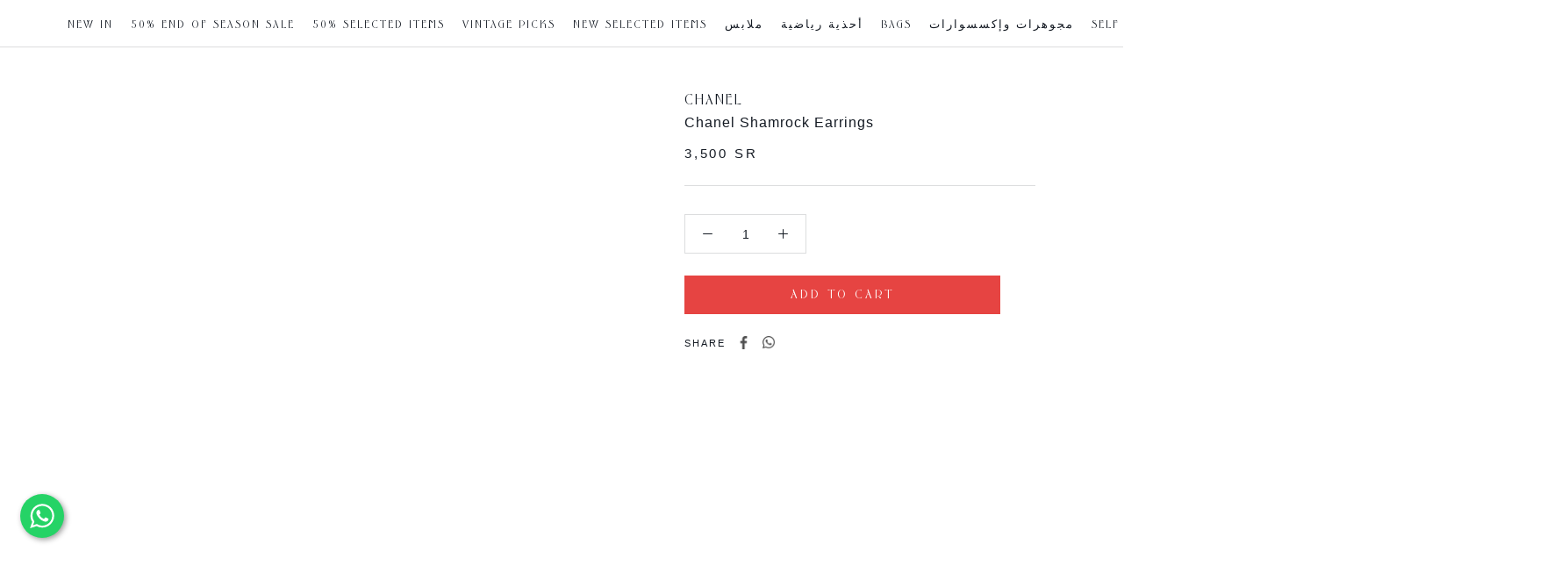

--- FILE ---
content_type: text/javascript
request_url: https://speakthestore.com/cdn/shop/t/5/assets/custom.js?v=183944157590872491501684696878
body_size: -781
content:
//# sourceMappingURL=/cdn/shop/t/5/assets/custom.js.map?v=183944157590872491501684696878


--- FILE ---
content_type: image/svg+xml
request_url: https://speakthestore.com/cdn/shop/t/5/assets/cursor-zoom-in.svg?v=50745466782388251541684696878
body_size: -753
content:
<svg width="35" height="35" viewBox="0 0 35 35" xmlns="http://www.w3.org/2000/svg">
  <g fill="none" fill-rule="nonzero">
    <circle fill="#ffffff" cx="17.5" cy="17.5" r="17.5"/>
    <path fill="#141a23" d="M24 18h-6v6h-1v-6h-6v-1h6v-6h1v6h6"/>
  </g>
</svg>